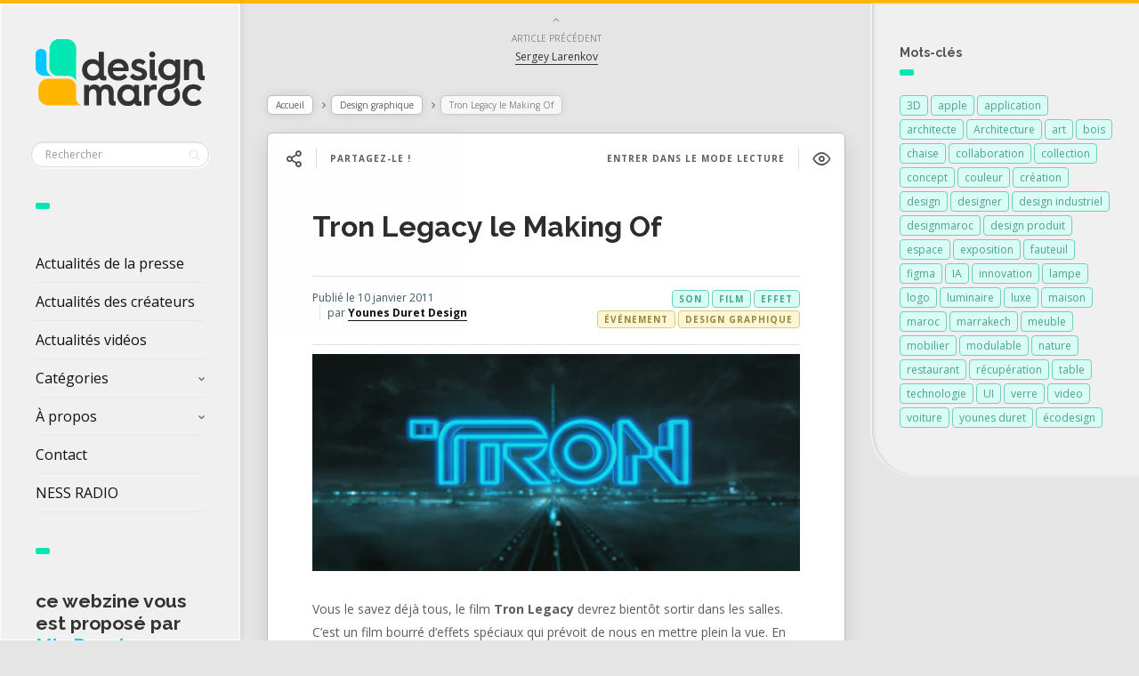

--- FILE ---
content_type: text/html; charset=UTF-8
request_url: https://www.designmaroc.com/blog/2011/01/10/tron-legacy-le-making-of/
body_size: 13778
content:

<!DOCTYPE html>
<!--[if IE 7]>
<html class="ie ie7" lang="fr-FR" id="html">
<![endif]-->
<!--[if IE 8]>
<html class="ie ie8" lang="fr-FR" id="html">
<![endif]-->
<!--[if !(IE 7) | !(IE 8) ]><!-->
<html lang="fr-FR" id="html">
<!--<![endif]-->
<head>
  <meta charset="UTF-8">
  <meta name="viewport" content="width=device-width,initial-scale=1">
  <meta http-equiv="X-UA-Compatible" content="IE=edge">
  <link rel="profile" href="https://gmpg.org/xfn/11">
  <link rel="pingback" href="">
    <meta name='robots' content='index, follow, max-image-preview:large, max-snippet:-1, max-video-preview:-1' />

	<!-- This site is optimized with the Yoast SEO plugin v26.8 - https://yoast.com/product/yoast-seo-wordpress/ -->
	<title>Tron Legacy le Making Of - DESIGN MAROC</title>
	<link rel="canonical" href="https://www.designmaroc.com/blog/2011/01/10/tron-legacy-le-making-of/" />
	<meta property="og:locale" content="fr_FR" />
	<meta property="og:type" content="article" />
	<meta property="og:title" content="Tron Legacy le Making Of - DESIGN MAROC" />
	<meta property="og:description" content="Vous le savez déjà tous, le film Tron Legacy devrez bientôt sortir dans les salles. C&rsquo;est un film bourré d&rsquo;effets spéciaux qui prévoit de nous en mettre plein la vue. En attendant sa sortie je vous propose de découvrir son making of dans la suite. http://www.youtube.com/watch?v=uhyScbAZrFs" />
	<meta property="og:url" content="https://www.designmaroc.com/blog/2011/01/10/tron-legacy-le-making-of/" />
	<meta property="og:site_name" content="DESIGN MAROC" />
	<meta property="article:publisher" content="https://www.facebook.com/designmarocofficiel/" />
	<meta property="article:author" content="https://www.facebook.com/younesduretdesign/" />
	<meta property="article:published_time" content="2011-01-10T19:23:21+00:00" />
	<meta property="og:image" content="https://www.designmaroc.com/wp-content/uploads/2011/01/tron_legacy.jpg" />
	<meta property="og:image:width" content="590" />
	<meta property="og:image:height" content="263" />
	<meta property="og:image:type" content="image/jpeg" />
	<meta name="author" content="Younes Duret Design" />
	<meta name="twitter:card" content="summary_large_image" />
	<meta name="twitter:creator" content="@https://twitter.com/YounesDesign" />
	<meta name="twitter:label1" content="Écrit par" />
	<meta name="twitter:data1" content="Younes Duret Design" />
	<script type="application/ld+json" class="yoast-schema-graph">{"@context":"https://schema.org","@graph":[{"@type":"Article","@id":"https://www.designmaroc.com/blog/2011/01/10/tron-legacy-le-making-of/#article","isPartOf":{"@id":"https://www.designmaroc.com/blog/2011/01/10/tron-legacy-le-making-of/"},"author":{"name":"Younes Duret Design","@id":"https://www.designmaroc.com/#/schema/person/f38b835ad61546bcf01439613b3d431b"},"headline":"Tron Legacy le Making Of","datePublished":"2011-01-10T19:23:21+00:00","mainEntityOfPage":{"@id":"https://www.designmaroc.com/blog/2011/01/10/tron-legacy-le-making-of/"},"wordCount":64,"commentCount":0,"image":{"@id":"https://www.designmaroc.com/blog/2011/01/10/tron-legacy-le-making-of/#primaryimage"},"thumbnailUrl":"https://www.designmaroc.com/wp-content/uploads/2011/01/tron_legacy.jpg","keywords":["effet","film","son"],"articleSection":["Design graphique","Événement"],"inLanguage":"fr-FR","potentialAction":[{"@type":"CommentAction","name":"Comment","target":["https://www.designmaroc.com/blog/2011/01/10/tron-legacy-le-making-of/#respond"]}]},{"@type":"WebPage","@id":"https://www.designmaroc.com/blog/2011/01/10/tron-legacy-le-making-of/","url":"https://www.designmaroc.com/blog/2011/01/10/tron-legacy-le-making-of/","name":"Tron Legacy le Making Of - DESIGN MAROC","isPartOf":{"@id":"https://www.designmaroc.com/#website"},"primaryImageOfPage":{"@id":"https://www.designmaroc.com/blog/2011/01/10/tron-legacy-le-making-of/#primaryimage"},"image":{"@id":"https://www.designmaroc.com/blog/2011/01/10/tron-legacy-le-making-of/#primaryimage"},"thumbnailUrl":"https://www.designmaroc.com/wp-content/uploads/2011/01/tron_legacy.jpg","datePublished":"2011-01-10T19:23:21+00:00","author":{"@id":"https://www.designmaroc.com/#/schema/person/f38b835ad61546bcf01439613b3d431b"},"breadcrumb":{"@id":"https://www.designmaroc.com/blog/2011/01/10/tron-legacy-le-making-of/#breadcrumb"},"inLanguage":"fr-FR","potentialAction":[{"@type":"ReadAction","target":["https://www.designmaroc.com/blog/2011/01/10/tron-legacy-le-making-of/"]}]},{"@type":"ImageObject","inLanguage":"fr-FR","@id":"https://www.designmaroc.com/blog/2011/01/10/tron-legacy-le-making-of/#primaryimage","url":"https://www.designmaroc.com/wp-content/uploads/2011/01/tron_legacy.jpg","contentUrl":"https://www.designmaroc.com/wp-content/uploads/2011/01/tron_legacy.jpg","width":"590","height":"263"},{"@type":"BreadcrumbList","@id":"https://www.designmaroc.com/blog/2011/01/10/tron-legacy-le-making-of/#breadcrumb","itemListElement":[{"@type":"ListItem","position":1,"name":"Accueil","item":"https://www.designmaroc.com/"},{"@type":"ListItem","position":2,"name":"Tron Legacy le Making Of"}]},{"@type":"WebSite","@id":"https://www.designmaroc.com/#website","url":"https://www.designmaroc.com/","name":"DESIGN MAROC","description":"Le rendez-vous des passionnés du design, de l&#039;architecture et de l’innovation  | proposé par Mia Duret","alternateName":"Design Maroc","potentialAction":[{"@type":"SearchAction","target":{"@type":"EntryPoint","urlTemplate":"https://www.designmaroc.com/?s={search_term_string}"},"query-input":{"@type":"PropertyValueSpecification","valueRequired":true,"valueName":"search_term_string"}}],"inLanguage":"fr-FR"},{"@type":"Person","@id":"https://www.designmaroc.com/#/schema/person/f38b835ad61546bcf01439613b3d431b","name":"Younes Duret Design","image":{"@type":"ImageObject","inLanguage":"fr-FR","@id":"https://www.designmaroc.com/#/schema/person/image/","url":"https://www.designmaroc.com/wp-content/uploads/2023/10/younesD-108x108.jpeg","contentUrl":"https://www.designmaroc.com/wp-content/uploads/2023/10/younesD-108x108.jpeg","caption":"Younes Duret Design"},"description":"Designer industriel diplômé avec les félicitations du jury de la prestigieuse ENSCI-Les Ateliers* de Paris, Younes Duret est un designer marocain maîtrisant les aspects du design dans sa globalité et les contraintes industrielles liées à la production en série. Portant depuis toujours un double regard sur son époque à la lumière des valeurs qu’il s’est forgé en confrontant celles de ses deux pays d’origine avec la réalité du monde et son expérience de la vie, il envisage le design comme une recherche fondée sur l’apprentissage par l’autre et l’ailleurs. A travers cette démarche, il cherche aussi à définir une nouvelle esthétique du monde arabe. www.YounesDesign.com","sameAs":["http://www.YounesDesign.com","https://www.facebook.com/younesduretdesign/","http//www.instagram.com/younesdesign/","https://x.com/https://twitter.com/YounesDesign"],"url":"https://www.designmaroc.com/blog/author/younes-duret/"}]}</script>
	<!-- / Yoast SEO plugin. -->


<link rel='dns-prefetch' href='//fonts.googleapis.com' />
<link rel="alternate" type="application/rss+xml" title="DESIGN MAROC &raquo; Flux" href="https://www.designmaroc.com/feed/" />
<link rel="alternate" type="application/rss+xml" title="DESIGN MAROC &raquo; Flux des commentaires" href="https://www.designmaroc.com/comments/feed/" />
<link rel="alternate" type="application/rss+xml" title="DESIGN MAROC &raquo; Tron Legacy le Making Of Flux des commentaires" href="https://www.designmaroc.com/blog/2011/01/10/tron-legacy-le-making-of/feed/" />
<link rel="alternate" title="oEmbed (JSON)" type="application/json+oembed" href="https://www.designmaroc.com/wp-json/oembed/1.0/embed?url=https%3A%2F%2Fwww.designmaroc.com%2Fblog%2F2011%2F01%2F10%2Ftron-legacy-le-making-of%2F" />
<link rel="alternate" title="oEmbed (XML)" type="text/xml+oembed" href="https://www.designmaroc.com/wp-json/oembed/1.0/embed?url=https%3A%2F%2Fwww.designmaroc.com%2Fblog%2F2011%2F01%2F10%2Ftron-legacy-le-making-of%2F&#038;format=xml" />
<style id='wp-img-auto-sizes-contain-inline-css' type='text/css'>
img:is([sizes=auto i],[sizes^="auto," i]){contain-intrinsic-size:3000px 1500px}
/*# sourceURL=wp-img-auto-sizes-contain-inline-css */
</style>
<style id='wp-block-library-inline-css' type='text/css'>
:root{--wp-block-synced-color:#7a00df;--wp-block-synced-color--rgb:122,0,223;--wp-bound-block-color:var(--wp-block-synced-color);--wp-editor-canvas-background:#ddd;--wp-admin-theme-color:#007cba;--wp-admin-theme-color--rgb:0,124,186;--wp-admin-theme-color-darker-10:#006ba1;--wp-admin-theme-color-darker-10--rgb:0,107,160.5;--wp-admin-theme-color-darker-20:#005a87;--wp-admin-theme-color-darker-20--rgb:0,90,135;--wp-admin-border-width-focus:2px}@media (min-resolution:192dpi){:root{--wp-admin-border-width-focus:1.5px}}.wp-element-button{cursor:pointer}:root .has-very-light-gray-background-color{background-color:#eee}:root .has-very-dark-gray-background-color{background-color:#313131}:root .has-very-light-gray-color{color:#eee}:root .has-very-dark-gray-color{color:#313131}:root .has-vivid-green-cyan-to-vivid-cyan-blue-gradient-background{background:linear-gradient(135deg,#00d084,#0693e3)}:root .has-purple-crush-gradient-background{background:linear-gradient(135deg,#34e2e4,#4721fb 50%,#ab1dfe)}:root .has-hazy-dawn-gradient-background{background:linear-gradient(135deg,#faaca8,#dad0ec)}:root .has-subdued-olive-gradient-background{background:linear-gradient(135deg,#fafae1,#67a671)}:root .has-atomic-cream-gradient-background{background:linear-gradient(135deg,#fdd79a,#004a59)}:root .has-nightshade-gradient-background{background:linear-gradient(135deg,#330968,#31cdcf)}:root .has-midnight-gradient-background{background:linear-gradient(135deg,#020381,#2874fc)}:root{--wp--preset--font-size--normal:16px;--wp--preset--font-size--huge:42px}.has-regular-font-size{font-size:1em}.has-larger-font-size{font-size:2.625em}.has-normal-font-size{font-size:var(--wp--preset--font-size--normal)}.has-huge-font-size{font-size:var(--wp--preset--font-size--huge)}.has-text-align-center{text-align:center}.has-text-align-left{text-align:left}.has-text-align-right{text-align:right}.has-fit-text{white-space:nowrap!important}#end-resizable-editor-section{display:none}.aligncenter{clear:both}.items-justified-left{justify-content:flex-start}.items-justified-center{justify-content:center}.items-justified-right{justify-content:flex-end}.items-justified-space-between{justify-content:space-between}.screen-reader-text{border:0;clip-path:inset(50%);height:1px;margin:-1px;overflow:hidden;padding:0;position:absolute;width:1px;word-wrap:normal!important}.screen-reader-text:focus{background-color:#ddd;clip-path:none;color:#444;display:block;font-size:1em;height:auto;left:5px;line-height:normal;padding:15px 23px 14px;text-decoration:none;top:5px;width:auto;z-index:100000}html :where(.has-border-color){border-style:solid}html :where([style*=border-top-color]){border-top-style:solid}html :where([style*=border-right-color]){border-right-style:solid}html :where([style*=border-bottom-color]){border-bottom-style:solid}html :where([style*=border-left-color]){border-left-style:solid}html :where([style*=border-width]){border-style:solid}html :where([style*=border-top-width]){border-top-style:solid}html :where([style*=border-right-width]){border-right-style:solid}html :where([style*=border-bottom-width]){border-bottom-style:solid}html :where([style*=border-left-width]){border-left-style:solid}html :where(img[class*=wp-image-]){height:auto;max-width:100%}:where(figure){margin:0 0 1em}html :where(.is-position-sticky){--wp-admin--admin-bar--position-offset:var(--wp-admin--admin-bar--height,0px)}@media screen and (max-width:600px){html :where(.is-position-sticky){--wp-admin--admin-bar--position-offset:0px}}

/*# sourceURL=wp-block-library-inline-css */
</style><style id='wp-block-heading-inline-css' type='text/css'>
h1:where(.wp-block-heading).has-background,h2:where(.wp-block-heading).has-background,h3:where(.wp-block-heading).has-background,h4:where(.wp-block-heading).has-background,h5:where(.wp-block-heading).has-background,h6:where(.wp-block-heading).has-background{padding:1.25em 2.375em}h1.has-text-align-left[style*=writing-mode]:where([style*=vertical-lr]),h1.has-text-align-right[style*=writing-mode]:where([style*=vertical-rl]),h2.has-text-align-left[style*=writing-mode]:where([style*=vertical-lr]),h2.has-text-align-right[style*=writing-mode]:where([style*=vertical-rl]),h3.has-text-align-left[style*=writing-mode]:where([style*=vertical-lr]),h3.has-text-align-right[style*=writing-mode]:where([style*=vertical-rl]),h4.has-text-align-left[style*=writing-mode]:where([style*=vertical-lr]),h4.has-text-align-right[style*=writing-mode]:where([style*=vertical-rl]),h5.has-text-align-left[style*=writing-mode]:where([style*=vertical-lr]),h5.has-text-align-right[style*=writing-mode]:where([style*=vertical-rl]),h6.has-text-align-left[style*=writing-mode]:where([style*=vertical-lr]),h6.has-text-align-right[style*=writing-mode]:where([style*=vertical-rl]){rotate:180deg}
/*# sourceURL=https://www.designmaroc.com/wp-includes/blocks/heading/style.min.css */
</style>
<style id='global-styles-inline-css' type='text/css'>
:root{--wp--preset--aspect-ratio--square: 1;--wp--preset--aspect-ratio--4-3: 4/3;--wp--preset--aspect-ratio--3-4: 3/4;--wp--preset--aspect-ratio--3-2: 3/2;--wp--preset--aspect-ratio--2-3: 2/3;--wp--preset--aspect-ratio--16-9: 16/9;--wp--preset--aspect-ratio--9-16: 9/16;--wp--preset--color--black: #000000;--wp--preset--color--cyan-bluish-gray: #abb8c3;--wp--preset--color--white: #ffffff;--wp--preset--color--pale-pink: #f78da7;--wp--preset--color--vivid-red: #cf2e2e;--wp--preset--color--luminous-vivid-orange: #ff6900;--wp--preset--color--luminous-vivid-amber: #fcb900;--wp--preset--color--light-green-cyan: #7bdcb5;--wp--preset--color--vivid-green-cyan: #00d084;--wp--preset--color--pale-cyan-blue: #8ed1fc;--wp--preset--color--vivid-cyan-blue: #0693e3;--wp--preset--color--vivid-purple: #9b51e0;--wp--preset--gradient--vivid-cyan-blue-to-vivid-purple: linear-gradient(135deg,rgb(6,147,227) 0%,rgb(155,81,224) 100%);--wp--preset--gradient--light-green-cyan-to-vivid-green-cyan: linear-gradient(135deg,rgb(122,220,180) 0%,rgb(0,208,130) 100%);--wp--preset--gradient--luminous-vivid-amber-to-luminous-vivid-orange: linear-gradient(135deg,rgb(252,185,0) 0%,rgb(255,105,0) 100%);--wp--preset--gradient--luminous-vivid-orange-to-vivid-red: linear-gradient(135deg,rgb(255,105,0) 0%,rgb(207,46,46) 100%);--wp--preset--gradient--very-light-gray-to-cyan-bluish-gray: linear-gradient(135deg,rgb(238,238,238) 0%,rgb(169,184,195) 100%);--wp--preset--gradient--cool-to-warm-spectrum: linear-gradient(135deg,rgb(74,234,220) 0%,rgb(151,120,209) 20%,rgb(207,42,186) 40%,rgb(238,44,130) 60%,rgb(251,105,98) 80%,rgb(254,248,76) 100%);--wp--preset--gradient--blush-light-purple: linear-gradient(135deg,rgb(255,206,236) 0%,rgb(152,150,240) 100%);--wp--preset--gradient--blush-bordeaux: linear-gradient(135deg,rgb(254,205,165) 0%,rgb(254,45,45) 50%,rgb(107,0,62) 100%);--wp--preset--gradient--luminous-dusk: linear-gradient(135deg,rgb(255,203,112) 0%,rgb(199,81,192) 50%,rgb(65,88,208) 100%);--wp--preset--gradient--pale-ocean: linear-gradient(135deg,rgb(255,245,203) 0%,rgb(182,227,212) 50%,rgb(51,167,181) 100%);--wp--preset--gradient--electric-grass: linear-gradient(135deg,rgb(202,248,128) 0%,rgb(113,206,126) 100%);--wp--preset--gradient--midnight: linear-gradient(135deg,rgb(2,3,129) 0%,rgb(40,116,252) 100%);--wp--preset--font-size--small: 13px;--wp--preset--font-size--medium: 20px;--wp--preset--font-size--large: 36px;--wp--preset--font-size--x-large: 42px;--wp--preset--spacing--20: 0.44rem;--wp--preset--spacing--30: 0.67rem;--wp--preset--spacing--40: 1rem;--wp--preset--spacing--50: 1.5rem;--wp--preset--spacing--60: 2.25rem;--wp--preset--spacing--70: 3.38rem;--wp--preset--spacing--80: 5.06rem;--wp--preset--shadow--natural: 6px 6px 9px rgba(0, 0, 0, 0.2);--wp--preset--shadow--deep: 12px 12px 50px rgba(0, 0, 0, 0.4);--wp--preset--shadow--sharp: 6px 6px 0px rgba(0, 0, 0, 0.2);--wp--preset--shadow--outlined: 6px 6px 0px -3px rgb(255, 255, 255), 6px 6px rgb(0, 0, 0);--wp--preset--shadow--crisp: 6px 6px 0px rgb(0, 0, 0);}:where(.is-layout-flex){gap: 0.5em;}:where(.is-layout-grid){gap: 0.5em;}body .is-layout-flex{display: flex;}.is-layout-flex{flex-wrap: wrap;align-items: center;}.is-layout-flex > :is(*, div){margin: 0;}body .is-layout-grid{display: grid;}.is-layout-grid > :is(*, div){margin: 0;}:where(.wp-block-columns.is-layout-flex){gap: 2em;}:where(.wp-block-columns.is-layout-grid){gap: 2em;}:where(.wp-block-post-template.is-layout-flex){gap: 1.25em;}:where(.wp-block-post-template.is-layout-grid){gap: 1.25em;}.has-black-color{color: var(--wp--preset--color--black) !important;}.has-cyan-bluish-gray-color{color: var(--wp--preset--color--cyan-bluish-gray) !important;}.has-white-color{color: var(--wp--preset--color--white) !important;}.has-pale-pink-color{color: var(--wp--preset--color--pale-pink) !important;}.has-vivid-red-color{color: var(--wp--preset--color--vivid-red) !important;}.has-luminous-vivid-orange-color{color: var(--wp--preset--color--luminous-vivid-orange) !important;}.has-luminous-vivid-amber-color{color: var(--wp--preset--color--luminous-vivid-amber) !important;}.has-light-green-cyan-color{color: var(--wp--preset--color--light-green-cyan) !important;}.has-vivid-green-cyan-color{color: var(--wp--preset--color--vivid-green-cyan) !important;}.has-pale-cyan-blue-color{color: var(--wp--preset--color--pale-cyan-blue) !important;}.has-vivid-cyan-blue-color{color: var(--wp--preset--color--vivid-cyan-blue) !important;}.has-vivid-purple-color{color: var(--wp--preset--color--vivid-purple) !important;}.has-black-background-color{background-color: var(--wp--preset--color--black) !important;}.has-cyan-bluish-gray-background-color{background-color: var(--wp--preset--color--cyan-bluish-gray) !important;}.has-white-background-color{background-color: var(--wp--preset--color--white) !important;}.has-pale-pink-background-color{background-color: var(--wp--preset--color--pale-pink) !important;}.has-vivid-red-background-color{background-color: var(--wp--preset--color--vivid-red) !important;}.has-luminous-vivid-orange-background-color{background-color: var(--wp--preset--color--luminous-vivid-orange) !important;}.has-luminous-vivid-amber-background-color{background-color: var(--wp--preset--color--luminous-vivid-amber) !important;}.has-light-green-cyan-background-color{background-color: var(--wp--preset--color--light-green-cyan) !important;}.has-vivid-green-cyan-background-color{background-color: var(--wp--preset--color--vivid-green-cyan) !important;}.has-pale-cyan-blue-background-color{background-color: var(--wp--preset--color--pale-cyan-blue) !important;}.has-vivid-cyan-blue-background-color{background-color: var(--wp--preset--color--vivid-cyan-blue) !important;}.has-vivid-purple-background-color{background-color: var(--wp--preset--color--vivid-purple) !important;}.has-black-border-color{border-color: var(--wp--preset--color--black) !important;}.has-cyan-bluish-gray-border-color{border-color: var(--wp--preset--color--cyan-bluish-gray) !important;}.has-white-border-color{border-color: var(--wp--preset--color--white) !important;}.has-pale-pink-border-color{border-color: var(--wp--preset--color--pale-pink) !important;}.has-vivid-red-border-color{border-color: var(--wp--preset--color--vivid-red) !important;}.has-luminous-vivid-orange-border-color{border-color: var(--wp--preset--color--luminous-vivid-orange) !important;}.has-luminous-vivid-amber-border-color{border-color: var(--wp--preset--color--luminous-vivid-amber) !important;}.has-light-green-cyan-border-color{border-color: var(--wp--preset--color--light-green-cyan) !important;}.has-vivid-green-cyan-border-color{border-color: var(--wp--preset--color--vivid-green-cyan) !important;}.has-pale-cyan-blue-border-color{border-color: var(--wp--preset--color--pale-cyan-blue) !important;}.has-vivid-cyan-blue-border-color{border-color: var(--wp--preset--color--vivid-cyan-blue) !important;}.has-vivid-purple-border-color{border-color: var(--wp--preset--color--vivid-purple) !important;}.has-vivid-cyan-blue-to-vivid-purple-gradient-background{background: var(--wp--preset--gradient--vivid-cyan-blue-to-vivid-purple) !important;}.has-light-green-cyan-to-vivid-green-cyan-gradient-background{background: var(--wp--preset--gradient--light-green-cyan-to-vivid-green-cyan) !important;}.has-luminous-vivid-amber-to-luminous-vivid-orange-gradient-background{background: var(--wp--preset--gradient--luminous-vivid-amber-to-luminous-vivid-orange) !important;}.has-luminous-vivid-orange-to-vivid-red-gradient-background{background: var(--wp--preset--gradient--luminous-vivid-orange-to-vivid-red) !important;}.has-very-light-gray-to-cyan-bluish-gray-gradient-background{background: var(--wp--preset--gradient--very-light-gray-to-cyan-bluish-gray) !important;}.has-cool-to-warm-spectrum-gradient-background{background: var(--wp--preset--gradient--cool-to-warm-spectrum) !important;}.has-blush-light-purple-gradient-background{background: var(--wp--preset--gradient--blush-light-purple) !important;}.has-blush-bordeaux-gradient-background{background: var(--wp--preset--gradient--blush-bordeaux) !important;}.has-luminous-dusk-gradient-background{background: var(--wp--preset--gradient--luminous-dusk) !important;}.has-pale-ocean-gradient-background{background: var(--wp--preset--gradient--pale-ocean) !important;}.has-electric-grass-gradient-background{background: var(--wp--preset--gradient--electric-grass) !important;}.has-midnight-gradient-background{background: var(--wp--preset--gradient--midnight) !important;}.has-small-font-size{font-size: var(--wp--preset--font-size--small) !important;}.has-medium-font-size{font-size: var(--wp--preset--font-size--medium) !important;}.has-large-font-size{font-size: var(--wp--preset--font-size--large) !important;}.has-x-large-font-size{font-size: var(--wp--preset--font-size--x-large) !important;}
/*# sourceURL=global-styles-inline-css */
</style>

<style id='classic-theme-styles-inline-css' type='text/css'>
/*! This file is auto-generated */
.wp-block-button__link{color:#fff;background-color:#32373c;border-radius:9999px;box-shadow:none;text-decoration:none;padding:calc(.667em + 2px) calc(1.333em + 2px);font-size:1.125em}.wp-block-file__button{background:#32373c;color:#fff;text-decoration:none}
/*# sourceURL=/wp-includes/css/classic-themes.min.css */
</style>
<link rel='stylesheet' id='wp_automatic_gallery_style-css' href='https://www.designmaroc.com/wp-content/plugins/wp-automatic/css/wp-automatic.css' type='text/css' media='all' />
<link rel='stylesheet' id='pluto-google-font-css' href='https://fonts.googleapis.com/css2?family=Open+Sans:ital,wght@0,300..800;1,300..800&#038;family=Raleway:ital,wght@0,100..900;1,100..900&#038;display=swap' type='text/css' media='all' />
<link rel='stylesheet' id='pluto-magnific-popup-css' href='https://www.designmaroc.com/wp-content/themes/pluto-by-osetin/assets/css/magnific-popup.css' type='text/css' media='all' />
<link rel='stylesheet' id='pluto-editor-style-css' href='https://www.designmaroc.com/wp-content/themes/pluto-by-osetin/editor-style.css' type='text/css' media='all' />
<link rel='stylesheet' id='js_composer_front-css' href='https://www.designmaroc.com/wp-content/plugins/js_composer/assets/css/js_composer.min.css' type='text/css' media='all' />
<link rel='stylesheet' id='pluto-main-less-grey_clouds-css' href='https://www.designmaroc.com/wp-content/uploads/wp-less-cache/pluto-main-less-grey_clouds.css?ver=1740484516' type='text/css' media='all' />
<link rel='stylesheet' id='pluto-style-css' href='https://www.designmaroc.com/wp-content/themes/pluto-by-osetin/style.css' type='text/css' media='all' />
<link rel='stylesheet' id='arve-css' href='https://www.designmaroc.com/wp-content/plugins/advanced-responsive-video-embedder/build/main.css' type='text/css' media='all' />
<link rel='stylesheet' id='wp-pagenavi-css' href='https://www.designmaroc.com/wp-content/plugins/wp-pagenavi/pagenavi-css.css' type='text/css' media='all' />
<script defer type="text/javascript" src="https://www.designmaroc.com/wp-content/cache/wpo-minify/1768919849/assets/wpo-minify-header-354818c2.min.js" id="wpo_min-header-0-js"></script>
<script></script><link rel="https://api.w.org/" href="https://www.designmaroc.com/wp-json/" /><link rel="alternate" title="JSON" type="application/json" href="https://www.designmaroc.com/wp-json/wp/v2/posts/12188" /><link rel="EditURI" type="application/rsd+xml" title="RSD" href="https://www.designmaroc.com/xmlrpc.php?rsd" />
<script type="text/javascript">
(function(url){
	if(/(?:Chrome\/26\.0\.1410\.63 Safari\/537\.31|WordfenceTestMonBot)/.test(navigator.userAgent)){ return; }
	var addEvent = function(evt, handler) {
		if (window.addEventListener) {
			document.addEventListener(evt, handler, false);
		} else if (window.attachEvent) {
			document.attachEvent('on' + evt, handler);
		}
	};
	var removeEvent = function(evt, handler) {
		if (window.removeEventListener) {
			document.removeEventListener(evt, handler, false);
		} else if (window.detachEvent) {
			document.detachEvent('on' + evt, handler);
		}
	};
	var evts = 'contextmenu dblclick drag dragend dragenter dragleave dragover dragstart drop keydown keypress keyup mousedown mousemove mouseout mouseover mouseup mousewheel scroll'.split(' ');
	var logHuman = function() {
		if (window.wfLogHumanRan) { return; }
		window.wfLogHumanRan = true;
		var wfscr = document.createElement('script');
		wfscr.type = 'text/javascript';
		wfscr.async = true;
		wfscr.src = url + '&r=' + Math.random();
		(document.getElementsByTagName('head')[0]||document.getElementsByTagName('body')[0]).appendChild(wfscr);
		for (var i = 0; i < evts.length; i++) {
			removeEvent(evts[i], logHuman);
		}
	};
	for (var i = 0; i < evts.length; i++) {
		addEvent(evts[i], logHuman);
	}
})('//www.designmaroc.com/?wordfence_lh=1&hid=64EE8392E66891F2B72B9793882B3349');
</script><meta property="og:url"           content="https://www.designmaroc.com/blog/2011/01/10/tron-legacy-le-making-of/" /><meta property="og:type"          content="website" /><meta property="og:title"         content="Tron Legacy le Making Of" /><meta property="og:description"   content="Le rendez-vous des passionnés du design, de l&#039;architecture et de l’innovation  | proposé par Mia Duret" /><meta property="og:image"         content="https://www.designmaroc.com/wp-content/uploads/2011/01/tron_legacy.jpg" /><script type="text/javascript">var ajaxurl = "https://www.designmaroc.com/wp-admin/admin-ajax.php"</script><meta name="generator" content="Powered by WPBakery Page Builder - drag and drop page builder for WordPress."/>
<link rel="icon" href="https://www.designmaroc.com/wp-content/uploads/2025/02/cropped-logo_ICON_2025_DesignMaroc-32x32.png" sizes="32x32" />
<link rel="icon" href="https://www.designmaroc.com/wp-content/uploads/2025/02/cropped-logo_ICON_2025_DesignMaroc-192x192.png" sizes="192x192" />
<link rel="apple-touch-icon" href="https://www.designmaroc.com/wp-content/uploads/2025/02/cropped-logo_ICON_2025_DesignMaroc-180x180.png" />
<meta name="msapplication-TileImage" content="https://www.designmaroc.com/wp-content/uploads/2025/02/cropped-logo_ICON_2025_DesignMaroc-270x270.png" />
		<style type="text/css" id="wp-custom-css">
			/*
.meta-view-count  {
	display: none !important;
}

.meta-like {
	display: none !important;
}
*/

.search-results-header, .archive-header {
  background-image:url("https://www.designmaroc.com/wp-content/uploads/2016/12/single-big_5.jpg");
}

.wp-block-heading a{
	text-decoration: none;
}

.wp-block-heading {
	color: #333333;
}		</style>
		<noscript><style> .wpb_animate_when_almost_visible { opacity: 1; }</style></noscript>  <!--[if lt IE 9]>
  <script src="https://www.designmaroc.com/wp-content/themes/pluto-by-osetin/js/html5shiv.min.js"></script>
  <script type="text/javascript" src="https://www.designmaroc.com/wp-content/themes/pluto-by-osetin/js/respond.min.js"></script>
  <![endif]-->
</head>

<body data-rsssl=1 class="wp-singular post-template-default single single-post postid-12188 single-format-standard wp-theme-pluto-by-osetin menu-position-left sidebar-position-right not-wrapped-widgets no-ads-on-smartphones no-ads-on-tablets with-infinite-button page-fixed-width wpb-js-composer js-comp-ver-8.7.2 vc_responsive">
        <script>
  (function(i,s,o,g,r,a,m){i['GoogleAnalyticsObject']=r;i[r]=i[r]||function(){
  (i[r].q=i[r].q||[]).push(arguments)},i[r].l=1*new Date();a=s.createElement(o),
  m=s.getElementsByTagName(o)[0];a.async=1;a.src=g;m.parentNode.insertBefore(a,m)
  })(window,document,'script','//www.google-analytics.com/analytics.js','ga');

  ga('create', 'UA-48531888-2', 'auto');
  ga('send', 'pageview');

</script>    <div class="all-wrapper with-loading">
    <div class="menu-block ">
    
      <div class="menu-left-i">
      <div class="logo">
        <a href="https://www.designmaroc.com/">
                      <img src="https://www.designmaroc.com/wp-content/uploads/2025/02/Logo_2025_couleur_DesignMaroc.png" alt="Logo">
                            </a>
      </div>
      <form method="get" class="search-form" action="https://www.designmaroc.com/" autocomplete="off">
  <div class="search-field-w">
    <input type="search" autocomplete="off" class="search-field" placeholder="Rechercher" value="" name="s" title="Recherche pour :" />
    <input type="submit" class="search-submit" value="Rechercher" />
  </div>
</form>
      <div class="divider"></div>
      <div class="menu-activated-on-click">
        <div class="os_menu"><ul id="menu-design-maroc-01" class="menu"><li id="menu-item-28264" class="menu-item menu-item-type-post_type menu-item-object-page menu-item-home menu-item-28264"><a href="https://www.designmaroc.com/">Actualités de la presse</a></li>
<li id="menu-item-28262" class="menu-item menu-item-type-post_type menu-item-object-page menu-item-28262"><a href="https://www.designmaroc.com/createurs/">Actualités des créateurs</a></li>
<li id="menu-item-36499" class="menu-item menu-item-type-post_type menu-item-object-page menu-item-36499"><a href="https://www.designmaroc.com/videos/">Actualités vidéos</a></li>
<li id="menu-item-18124" class="menu-item menu-item-type-custom menu-item-object-custom menu-item-has-children menu-item-18124"><a href="#">Catégories</a>
<ul class="sub-menu">
	<li id="menu-item-18125" class="menu-item menu-item-type-taxonomy menu-item-object-category menu-item-18125"><a href="https://www.designmaroc.com/blog/category/design_produit/">Design produit</a></li>
	<li id="menu-item-18126" class="menu-item menu-item-type-taxonomy menu-item-object-category menu-item-18126"><a href="https://www.designmaroc.com/blog/category/design_espace/">Design d&rsquo;espace</a></li>
	<li id="menu-item-18132" class="menu-item menu-item-type-taxonomy menu-item-object-category menu-item-18132"><a href="https://www.designmaroc.com/blog/category/design-transport/">Design transport</a></li>
	<li id="menu-item-18128" class="menu-item menu-item-type-taxonomy menu-item-object-category current-post-ancestor current-menu-parent current-post-parent menu-item-18128"><a href="https://www.designmaroc.com/blog/category/design-graphique/">Design graphique</a></li>
	<li id="menu-item-18130" class="menu-item menu-item-type-taxonomy menu-item-object-category menu-item-18130"><a href="https://www.designmaroc.com/blog/category/design-numerique/">Design numérique</a></li>
	<li id="menu-item-18129" class="menu-item menu-item-type-taxonomy menu-item-object-category menu-item-18129"><a href="https://www.designmaroc.com/blog/category/architecture/">Architecture</a></li>
	<li id="menu-item-18131" class="menu-item menu-item-type-taxonomy menu-item-object-category menu-item-18131"><a href="https://www.designmaroc.com/blog/category/fashion/">Fashion</a></li>
	<li id="menu-item-18134" class="menu-item menu-item-type-taxonomy menu-item-object-category menu-item-18134"><a href="https://www.designmaroc.com/blog/category/artisanat/">Artisanat</a></li>
	<li id="menu-item-18133" class="menu-item menu-item-type-taxonomy menu-item-object-category menu-item-18133"><a href="https://www.designmaroc.com/blog/category/art-2/">Art</a></li>
	<li id="menu-item-18127" class="menu-item menu-item-type-taxonomy menu-item-object-category menu-item-18127"><a href="https://www.designmaroc.com/blog/category/insolites/">Insolites</a></li>
	<li id="menu-item-28263" class="menu-item menu-item-type-taxonomy menu-item-object-category menu-item-28263"><a href="https://www.designmaroc.com/blog/category/compte-instagram/">Comptes Instagram de créateurs</a></li>
	<li id="menu-item-36495" class="menu-item menu-item-type-taxonomy menu-item-object-category menu-item-36495"><a href="https://www.designmaroc.com/blog/category/comptes-youtube-de-createurs/">Comptes Youtube de créateurs</a></li>
</ul>
</li>
<li id="menu-item-18137" class="menu-item menu-item-type-custom menu-item-object-custom menu-item-has-children menu-item-18137"><a href="#">À propos</a>
<ul class="sub-menu">
	<li id="menu-item-10314" class="menu-item menu-item-type-post_type menu-item-object-page menu-item-10314"><a href="https://www.designmaroc.com/a-propos/">Déscription</a></li>
	<li id="menu-item-10317" class="menu-item menu-item-type-post_type menu-item-object-page menu-item-10317"><a href="https://www.designmaroc.com/lequipe/">L’équipe</a></li>
	<li id="menu-item-10326" class="menu-item menu-item-type-post_type menu-item-object-page menu-item-10326"><a href="https://www.designmaroc.com/faq/">FAQ</a></li>
	<li id="menu-item-18152" class="menu-item menu-item-type-post_type menu-item-object-page menu-item-18152"><a href="https://www.designmaroc.com/publicite/">Publicité</a></li>
</ul>
</li>
<li id="menu-item-10303" class="menu-item menu-item-type-post_type menu-item-object-page menu-item-10303"><a href="https://www.designmaroc.com/contact/">Contact</a></li>
<li id="menu-item-18160" class="menu-item menu-item-type-custom menu-item-object-custom menu-item-18160"><a target="_blank" href="http://nessradio.com">NESS RADIO</a></li>
</ul></div>      </div>


      


      <div class="divider"></div>
      

      

      


              <div class="under-menu-sidebar-wrapper">
            <aside id="block-2" class="widget-impair widget-dernier widget-premier widget-1 widget widget_block">
<h3 class="wp-block-heading">ce webzine vous est proposé par <a href="https://miaduret.com" data-type="link" data-id="https://miaduret.com" target="_blank" rel="noreferrer noopener"><mark style="background-color:rgba(0, 0, 0, 0);color:#00c9ff" class="has-inline-color">Mia Duret</mark></a></h3>
</aside>        </div>
      

      </div>

      </div>
  <div class="menu-toggler-w">
    <a href="#" class="menu-toggler">
      <i class="os-new-icon os-new-icon-menu"></i>
      <span class="menu-toggler-label">Menu</span>
    </a>
    <a href="https://www.designmaroc.com/" class="logo">
              <img src="https://www.designmaroc.com/wp-content/uploads/2025/02/Logo_2025_couleur_DesignMaroc.png" alt="Logo">
                </a>
    <div class="search-and-sidebar-togglers">
      <a href="#" class="search-trigger">
        <i class="os-new-icon os-new-icon-search"></i>
      </a>
      
      <a href="#" class="sidebar-toggler">
        <i class="os-new-icon os-new-icon-grid"></i>
      </a>
    </div>
  </div>
  <div class="mobile-menu-w">
    <div class="mobile-menu menu-activated-on-click"><ul id="menu-design-maroc-2" class="menu"><li class="menu-item menu-item-type-post_type menu-item-object-page menu-item-home menu-item-28264"><a href="https://www.designmaroc.com/">Actualités de la presse</a></li>
<li class="menu-item menu-item-type-post_type menu-item-object-page menu-item-28262"><a href="https://www.designmaroc.com/createurs/">Actualités des créateurs</a></li>
<li class="menu-item menu-item-type-post_type menu-item-object-page menu-item-36499"><a href="https://www.designmaroc.com/videos/">Actualités vidéos</a></li>
<li class="menu-item menu-item-type-custom menu-item-object-custom menu-item-has-children menu-item-18124"><a href="#">Catégories</a>
<ul class="sub-menu">
	<li class="menu-item menu-item-type-taxonomy menu-item-object-category menu-item-18125"><a href="https://www.designmaroc.com/blog/category/design_produit/">Design produit</a></li>
	<li class="menu-item menu-item-type-taxonomy menu-item-object-category menu-item-18126"><a href="https://www.designmaroc.com/blog/category/design_espace/">Design d&rsquo;espace</a></li>
	<li class="menu-item menu-item-type-taxonomy menu-item-object-category menu-item-18132"><a href="https://www.designmaroc.com/blog/category/design-transport/">Design transport</a></li>
	<li class="menu-item menu-item-type-taxonomy menu-item-object-category current-post-ancestor current-menu-parent current-post-parent menu-item-18128"><a href="https://www.designmaroc.com/blog/category/design-graphique/">Design graphique</a></li>
	<li class="menu-item menu-item-type-taxonomy menu-item-object-category menu-item-18130"><a href="https://www.designmaroc.com/blog/category/design-numerique/">Design numérique</a></li>
	<li class="menu-item menu-item-type-taxonomy menu-item-object-category menu-item-18129"><a href="https://www.designmaroc.com/blog/category/architecture/">Architecture</a></li>
	<li class="menu-item menu-item-type-taxonomy menu-item-object-category menu-item-18131"><a href="https://www.designmaroc.com/blog/category/fashion/">Fashion</a></li>
	<li class="menu-item menu-item-type-taxonomy menu-item-object-category menu-item-18134"><a href="https://www.designmaroc.com/blog/category/artisanat/">Artisanat</a></li>
	<li class="menu-item menu-item-type-taxonomy menu-item-object-category menu-item-18133"><a href="https://www.designmaroc.com/blog/category/art-2/">Art</a></li>
	<li class="menu-item menu-item-type-taxonomy menu-item-object-category menu-item-18127"><a href="https://www.designmaroc.com/blog/category/insolites/">Insolites</a></li>
	<li class="menu-item menu-item-type-taxonomy menu-item-object-category menu-item-28263"><a href="https://www.designmaroc.com/blog/category/compte-instagram/">Comptes Instagram de créateurs</a></li>
	<li class="menu-item menu-item-type-taxonomy menu-item-object-category menu-item-36495"><a href="https://www.designmaroc.com/blog/category/comptes-youtube-de-createurs/">Comptes Youtube de créateurs</a></li>
</ul>
</li>
<li class="menu-item menu-item-type-custom menu-item-object-custom menu-item-has-children menu-item-18137"><a href="#">À propos</a>
<ul class="sub-menu">
	<li class="menu-item menu-item-type-post_type menu-item-object-page menu-item-10314"><a href="https://www.designmaroc.com/a-propos/">Déscription</a></li>
	<li class="menu-item menu-item-type-post_type menu-item-object-page menu-item-10317"><a href="https://www.designmaroc.com/lequipe/">L’équipe</a></li>
	<li class="menu-item menu-item-type-post_type menu-item-object-page menu-item-10326"><a href="https://www.designmaroc.com/faq/">FAQ</a></li>
	<li class="menu-item menu-item-type-post_type menu-item-object-page menu-item-18152"><a href="https://www.designmaroc.com/publicite/">Publicité</a></li>
</ul>
</li>
<li class="menu-item menu-item-type-post_type menu-item-object-page menu-item-10303"><a href="https://www.designmaroc.com/contact/">Contact</a></li>
<li class="menu-item menu-item-type-custom menu-item-object-custom menu-item-18160"><a target="_blank" href="http://nessradio.com">NESS RADIO</a></li>
</ul></div>  </div>
      <div class="sidebar-main-toggler">
      <i class="os-new-icon os-new-icon-grid"></i>
    </div>
  <div class="main-content-w">
<div class="main-content-m">
    <div class="main-content-i">
        <div class="content side-padded-content reading-mode-content">
                                        <div class="post-navigation-unique">
            <div class="post-navigation-previous">
              <div class="arrow"><i class="fa os-icon-angle-up"></i></div>
              <div class="caption">Article précédent</div>
              <div class="navi-link"><a href="https://www.designmaroc.com/blog/2011/01/10/sergey-larenkov/" rel="prev">Sergey Larenkov</a></div>
            </div>
          </div>
                          <div class="sub-bar-w hidden-sm hidden-xs"><div class="sub-bar-i"><ul class="bar-breadcrumbs"><li><a href="https://www.designmaroc.com">Accueil</a></li><li><a href="https://www.designmaroc.com/blog/category/design-graphique/" title="Voir tous les articles dans Design graphique">Design graphique</a></li><li><span>Tron Legacy le Making Of</span></li></ul></div></div>        <article id="post-12188" class="pluto-page-box post-12188 post type-post status-publish format-standard has-post-thumbnail hentry category-design-graphique category-evenement tag-effet tag-film tag-son">
  <div class="post-body">
    <div class="single-post-top-features">
          <div class="single-post-top-share">
      <i class="os-new-icon os-new-icon-share-2 share-activator-icon share-activator"></i>
      <span class="share-activator-label share-activator caption">Partagez-le !</span>
      <div class="os_social-head-w"><div class="os_social"><a class="os_social_twitter_share" href="http://twitter.com/share?url=https://www.designmaroc.com/blog/2011/01/10/tron-legacy-le-making-of/&amp;text=Tron+Legacy+le+Making+Of" target="_blank"><img src="https://www.designmaroc.com/wp-content/themes/pluto-by-osetin/assets/images/socialicons/twitter.png" title="Twitter" class="os_social" alt="Tweet about this on Twitter"></a><a class="os_social_pinterest_share" data-pin-custom="true" target="_blank" href="//www.pinterest.com/pin/create/button/?url=https://www.designmaroc.com/blog/2011/01/10/tron-legacy-le-making-of/&amp;media=https://www.designmaroc.com/wp-content/uploads/2011/01/tron_legacy.jpg&amp;description=Tron+Legacy+le+Making+Of"><img src="https://www.designmaroc.com/wp-content/themes/pluto-by-osetin/assets/images/socialicons/pinterest.png" title="Pinterest" class="os_social" alt="Pin on Pinterest"></a><a class="os_social_linkedin_share" href="http://www.linkedin.com/shareArticle?mini=true&amp;url=https://www.designmaroc.com/blog/2011/01/10/tron-legacy-le-making-of/" target="_blank"><img src="https://www.designmaroc.com/wp-content/themes/pluto-by-osetin/assets/images/socialicons/linkedin.png" title="Linkedin" class="os_social" alt="Share on LinkedIn"></a><a class="os_social_email_share" href="mailto:?Subject=Tron+Legacy+le+Making+Of&amp;Body=%20https://www.designmaroc.com/blog/2011/01/10/tron-legacy-le-making-of/"><img src="https://www.designmaroc.com/wp-content/themes/pluto-by-osetin/assets/images/socialicons/email.png" title="Email" class="os_social" alt="Email this to someone"></a><a class="os_social_facebook_share" href="http://www.facebook.com/sharer.php?u=https://www.designmaroc.com/blog/2011/01/10/tron-legacy-le-making-of/" target="_blank"><img src="https://www.designmaroc.com/wp-content/themes/pluto-by-osetin/assets/images/socialicons/facebook.png" title="Facebook" class="os_social" alt="Share on Facebook"></a></div></div>
    </div>
                        <a href="#" class="single-post-top-qr">
          <i class="fa os-icon-qrcode"></i>
          <span class="caption">Lire sur mobile</span>
        </a>
        <a href="#" class="single-post-top-reading-mode hidden-xs" data-message-on="Entrer dans le mode lecture" data-message-off="Quitter le mode de lecture">
          <i class="os-new-icon os-new-icon-eye"></i>
          <span>Entrer dans le mode lecture</span>
        </a>
                  </div>
    <h1 class="post-title entry-title"><a href="https://www.designmaroc.com/blog/2011/01/10/tron-legacy-le-making-of/">Tron Legacy le Making Of</a></h1>
        <div class="post-meta-top entry-meta">
      <div class="row">


        
          <div class="col-md-6">
            <div class="post-date">Publié le <time class="entry-date updated" datetime="2011-01-10T20:23:21+00:00">10 janvier 2011</time></div>
            <div class="post-author">par <strong class="author vcard"><a href="https://www.designmaroc.com/blog/author/younes-duret/" class="url fn n" rel="author">Younes Duret Design</a></strong></div>
          </div>
          <div class="col-md-6">
            <ul class="post-tags"><li><a href="https://www.designmaroc.com/blog/tag/effet/" rel="tag">effet</a></li><li><a href="https://www.designmaroc.com/blog/tag/film/" rel="tag">film</a></li><li><a href="https://www.designmaroc.com/blog/tag/son/" rel="tag">son</a></li></ul>            <ul class="post-categories">
	<li><a href="https://www.designmaroc.com/blog/category/design-graphique/" rel="category tag">Design graphique</a></li>
	<li><a href="https://www.designmaroc.com/blog/category/evenement/" rel="category tag">Événement</a></li></ul>          </div>

        

      </div>
    </div>

                        <div class="post-media-body">
        <div class="figure-link-w">
          <a href="https://www.designmaroc.com/wp-content/uploads/2011/01/tron_legacy.jpg" class="figure-link os-lightbox-activator">
            <figure>
                        <img width="590" height="263" src="https://www.designmaroc.com/wp-content/uploads/2011/01/tron_legacy.jpg" class="attachment-full size-full wp-post-image" alt="" decoding="async" fetchpriority="high" srcset="https://www.designmaroc.com/wp-content/uploads/2011/01/tron_legacy.jpg 590w, https://www.designmaroc.com/wp-content/uploads/2011/01/tron_legacy-300x133.jpg 300w" sizes="(max-width: 590px) 100vw, 590px" />                          <div class="figure-shade"></div><i class="figure-icon os-new-icon os-new-icon-eye"></i>
                        </figure>
          </a>
        </div>
      </div>               <div class="post-content entry-content">
      
              <p>Vous le savez déjà tous, le film <strong>Tron Legacy</strong> devrez bientôt sortir dans les salles. C&rsquo;est un film bourré d&rsquo;effets spéciaux qui prévoit de nous en mettre plein la vue. En attendant sa sortie je vous propose de découvrir son making of dans la suite.<br />
<span id="more-12188"></span><br />
http://www.youtube.com/watch?v=uhyScbAZrFs</p>
<div class="tptn_counter" id="tptn_counter_12188"><script type="text/javascript" data-cfasync="false" src="https://www.designmaroc.com/?top_ten_id=12188&view_counter=1&_wpnonce=f2e06973ca"></script></div>      
          </div>
  </div>
  <div class="post-meta entry-meta">
    <div class="meta-like">
      <div class="fb-like" data-href="" data-layout="button_count" data-action="like" data-show-faces="false" data-share="false"></div>    </div>
    <div class="os_social-foot-w hidden-xs"><div class="os_social"><a class="os_social_twitter_share" href="http://twitter.com/share?url=https://www.designmaroc.com/blog/2011/01/10/tron-legacy-le-making-of/&amp;text=Tron+Legacy+le+Making+Of" target="_blank"><img src="https://www.designmaroc.com/wp-content/themes/pluto-by-osetin/assets/images/socialicons/twitter.png" title="Twitter" class="os_social" alt="Tweet about this on Twitter"></a><a class="os_social_pinterest_share" data-pin-custom="true" target="_blank" href="//www.pinterest.com/pin/create/button/?url=https://www.designmaroc.com/blog/2011/01/10/tron-legacy-le-making-of/&amp;media=https://www.designmaroc.com/wp-content/uploads/2011/01/tron_legacy.jpg&amp;description=Tron+Legacy+le+Making+Of"><img src="https://www.designmaroc.com/wp-content/themes/pluto-by-osetin/assets/images/socialicons/pinterest.png" title="Pinterest" class="os_social" alt="Pin on Pinterest"></a><a class="os_social_linkedin_share" href="http://www.linkedin.com/shareArticle?mini=true&amp;url=https://www.designmaroc.com/blog/2011/01/10/tron-legacy-le-making-of/" target="_blank"><img src="https://www.designmaroc.com/wp-content/themes/pluto-by-osetin/assets/images/socialicons/linkedin.png" title="Linkedin" class="os_social" alt="Share on LinkedIn"></a><a class="os_social_email_share" href="mailto:?Subject=Tron+Legacy+le+Making+Of&amp;Body=%20https://www.designmaroc.com/blog/2011/01/10/tron-legacy-le-making-of/"><img src="https://www.designmaroc.com/wp-content/themes/pluto-by-osetin/assets/images/socialicons/email.png" title="Email" class="os_social" alt="Email this to someone"></a><a class="os_social_facebook_share" href="http://www.facebook.com/sharer.php?u=https://www.designmaroc.com/blog/2011/01/10/tron-legacy-le-making-of/" target="_blank"><img src="https://www.designmaroc.com/wp-content/themes/pluto-by-osetin/assets/images/socialicons/facebook.png" title="Facebook" class="os_social" alt="Share on Facebook"></a></div></div>
  </div>

</article>                            <div class="post-navigation-unique">
            <div class="post-navigation-next">
              <div class="arrow"><i class="fa os-icon-angle-down"></i></div>
              <div class="caption">Article suivant</div>
              <div class="navi-link"><a href="https://www.designmaroc.com/blog/2011/01/11/bend-desk/" rel="next">Bend Desk</a></div>
            </div>
          </div>
                                  <div class="sidebar-under-post">
          <div class="row">              <div class="col-md-6 under-post-widget-column">
                <div class="widget widget-written-by">
                  <h4 class="widget-title">Rédigé par</h4>
                  <div class="row">
                    <div class="col-sm-4 col-xs-3">
                      <figure><img src="https://www.designmaroc.com/wp-content/uploads/2023/10/younesD-108x108.jpeg" width="96" height="96" srcset="https://www.designmaroc.com/wp-content/uploads/2023/10/younesD.jpeg 2x" alt="Younes Duret Design" class="avatar avatar-96 wp-user-avatar wp-user-avatar-96 alignnone photo" /></figure>
                    </div>
                    <div class="col-sm-8 col-xs-9">
                      <h5 class="widget-caption author vcard"><a href="https://www.designmaroc.com/blog/author/younes-duret/" class="url fn n" rel="author">Younes Duret Design</a></h5>
                      <div class="widget-content author-description">Designer industriel diplômé avec les félicitations du jury de la prestigieuse ENSCI-Les Ateliers* de Paris, Younes Duret est un designer marocain maîtrisant les aspects du design dans sa globalité et les contraintes industrielles liées à la production en série. Portant depuis toujours un double regard sur son époque à la lumière des valeurs qu’il s’est forgé en confrontant celles de ses deux pays d’origine avec la réalité du monde et son expérience de la vie, il envisage le design comme une recherche fondée sur l’apprentissage par l’autre et l’ailleurs. A travers cette démarche, il cherche aussi à définir une nouvelle esthétique du monde arabe.
www.YounesDesign.com</div>
                    </div>
                  </div>
                </div>
              </div>
                                <div class="col-md-6 under-post-widget-column">
                    <div class="widget widget-related-post">
                      <h4 class="widget-title">Articles similaires</h4>
                      <div class="row">
                                                  <div class="col-sm-4 col-xs-3">
                            <a href="https://www.designmaroc.com/blog/2023/12/19/add-film-grain-without-a-color-shift-in-illustrator-put-film-grain-on-anything-easily/"><figure><img width="108" height="108" src="https://www.designmaroc.com/wp-content/uploads/2025/12/1767103771_maxresdefault-108x108.jpg" class="attachment-thumbnail size-thumbnail wp-post-image" alt="" decoding="async" srcset="https://www.designmaroc.com/wp-content/uploads/2025/12/1767103771_maxresdefault-108x108.jpg 108w, https://www.designmaroc.com/wp-content/uploads/2025/12/1767103771_maxresdefault-50x50.jpg 50w" sizes="(max-width: 108px) 100vw, 108px" /></figure></a>
                          </div>
                                                  <div class="col-sm-8 col-xs-9">
                          <h5 class="widget-caption entry-title"><a href="https://www.designmaroc.com/blog/2023/12/19/add-film-grain-without-a-color-shift-in-illustrator-put-film-grain-on-anything-easily/">Add Film Grain Without a Color Shift in Illustrator | Put Film Grain on Anything Easily</a></h5>
                          <div class="widget-content entry-summary">Easily add film grain to any image in Adobe Illustrator without changing the color of</div>
                        </div>
                      </div>
                    </div>
                  </div>          </div>
        </div>

        <div class="sidebar-under-post">
                  <div class="latest-posts-w">
          <div class="widget"><h4 class="widget-title">Derniers articles</h4>
          <div class="row">
                      <div class="col-sm-3 col-xs-6">
              <a href="https://www.designmaroc.com/blog/2026/01/20/two-suns-incroyable-appartement-a-poznan-en-pologne/" style="background-image:url('https://www.designmaroc.com/wp-content/uploads/2026/01/FH-COI-Studio.jpeg');">
                <span>Two Suns, incroyable appartement à Poznań, en Pologne</span>
              </a>
            </div>
                        <div class="col-sm-3 col-xs-6">
              <a href="https://www.designmaroc.com/blog/2026/01/20/design-danois-kasper-kyster-presente-strata-des-luminaires-modulaires-ou-lacier-rencontre-lacrylique-givre/" style="background-image:url('https://www.designmaroc.com/wp-content/uploads/2026/01/kasper-kyster-03-photo-benjamin-lund.jpg');">
                <span>Design danois : Kasper Kyster présente Strata, des luminaires modulaires où l&rsquo;acier rencontre l&rsquo;acrylique givré</span>
              </a>
            </div>
                        <div class="col-sm-3 col-xs-6">
              <a href="https://www.designmaroc.com/blog/2026/01/19/la-fin-du-jingle-sncf-en-2026/" style="background-image:url('https://www.designmaroc.com/wp-content/uploads/2026/01/1768831951_maxresdefault.jpg');">
                <span>La FIN du jingle SNCF en 2026&#8230;</span>
              </a>
            </div>
                        <div class="col-sm-3 col-xs-6">
              <a href="https://www.designmaroc.com/blog/2026/01/19/bucolica-vision-pastorale-ruine-industrielle-et-rite-sacre/" style="background-image:url('https://www.designmaroc.com/wp-content/uploads/2026/01/FH-Bucolica.jpg');">
                <span>Bucolica, vision pastorale, ruine industrielle et rite sacré</span>
              </a>
            </div>
            </div></div></div>        </div>
            
<div id="comments" class="comments-area">

  
  	<div id="respond" class="comment-respond">
		<h3 id="reply-title" class="comment-reply-title">Laisser un commentaire <small><a rel="nofollow" id="cancel-comment-reply-link" href="/blog/2011/01/10/tron-legacy-le-making-of/#respond" style="display:none;">Annuler la réponse</a></small></h3><form action="https://www.designmaroc.com/wp-comments-post.php" method="post" id="commentform" class="comment-form"><p class="comment-notes"><span id="email-notes">Votre adresse e-mail ne sera pas publiée.</span> <span class="required-field-message">Les champs obligatoires sont indiqués avec <span class="required">*</span></span></p><p class="comment-form-comment"><label for="comment">Commentaire <span class="required">*</span></label> <textarea id="comment" name="comment" cols="45" rows="8" maxlength="65525" required></textarea></p><p class="comment-form-author"><label for="author">Nom <span class="required">*</span></label> <input id="author" name="author" type="text" value="" size="30" maxlength="245" autocomplete="name" required /></p>
<p class="comment-form-email"><label for="email">E-mail <span class="required">*</span></label> <input id="email" name="email" type="email" value="" size="30" maxlength="100" aria-describedby="email-notes" autocomplete="email" required /></p>
<p class="comment-form-url"><label for="url">Site web</label> <input id="url" name="url" type="url" value="" size="30" maxlength="200" autocomplete="url" /></p>
<p class="form-submit"><input name="submit" type="submit" id="submit" class="submit" value="Laisser un commentaire" /> <input type='hidden' name='comment_post_ID' value='12188' id='comment_post_ID' />
<input type='hidden' name='comment_parent' id='comment_parent' value='0' />
</p><p style="display: none;"><input type="hidden" id="akismet_comment_nonce" name="akismet_comment_nonce" value="70f464d914" /></p><p style="display: none !important;" class="akismet-fields-container" data-prefix="ak_"><label>&#916;<textarea name="ak_hp_textarea" cols="45" rows="8" maxlength="100"></textarea></label><input type="hidden" id="ak_js_1" name="ak_js" value="171"/><script>document.getElementById( "ak_js_1" ).setAttribute( "value", ( new Date() ).getTime() );</script></p></form>	</div><!-- #respond -->
	
</div><!-- #comments -->
    </div>
  </div>
      <div class="primary-sidebar-wrapper">
      <div id="primary-sidebar" class="primary-sidebar widget-area" role="complementary">
        <aside id="tag_cloud-5" class="widget-impair widget-dernier widget-premier widget-1 widget widget_tag_cloud"><h1 class="widget-title">Mots-clés</h1><div class="tagcloud"><a href="https://www.designmaroc.com/blog/tag/3d/" class="tag-cloud-link tag-link-55 tag-link-position-1" style="font-size: 10.093457943925pt;" aria-label="3D (75 éléments)">3D</a>
<a href="https://www.designmaroc.com/blog/tag/apple/" class="tag-cloud-link tag-link-278 tag-link-position-2" style="font-size: 10.224299065421pt;" aria-label="apple (76 éléments)">apple</a>
<a href="https://www.designmaroc.com/blog/tag/application/" class="tag-cloud-link tag-link-171 tag-link-position-3" style="font-size: 8.1308411214953pt;" aria-label="application (53 éléments)">application</a>
<a href="https://www.designmaroc.com/blog/tag/architecte/" class="tag-cloud-link tag-link-122 tag-link-position-4" style="font-size: 9.4392523364486pt;" aria-label="architecte (67 éléments)">architecte</a>
<a href="https://www.designmaroc.com/blog/tag/architecture/" class="tag-cloud-link tag-link-1175 tag-link-position-5" style="font-size: 13.88785046729pt;" aria-label="Architecture (148 éléments)">Architecture</a>
<a href="https://www.designmaroc.com/blog/tag/art/" class="tag-cloud-link tag-link-83 tag-link-position-6" style="font-size: 15.196261682243pt;" aria-label="art (184 éléments)">art</a>
<a href="https://www.designmaroc.com/blog/tag/bois/" class="tag-cloud-link tag-link-107 tag-link-position-7" style="font-size: 15.981308411215pt;" aria-label="bois (213 éléments)">bois</a>
<a href="https://www.designmaroc.com/blog/tag/chaise/" class="tag-cloud-link tag-link-62 tag-link-position-8" style="font-size: 11.140186915888pt;" aria-label="chaise (90 éléments)">chaise</a>
<a href="https://www.designmaroc.com/blog/tag/collaboration/" class="tag-cloud-link tag-link-131 tag-link-position-9" style="font-size: 8pt;" aria-label="collaboration (52 éléments)">collaboration</a>
<a href="https://www.designmaroc.com/blog/tag/collection/" class="tag-cloud-link tag-link-406 tag-link-position-10" style="font-size: 9.7009345794393pt;" aria-label="collection (69 éléments)">collection</a>
<a href="https://www.designmaroc.com/blog/tag/concept/" class="tag-cloud-link tag-link-134 tag-link-position-11" style="font-size: 13.88785046729pt;" aria-label="concept (146 éléments)">concept</a>
<a href="https://www.designmaroc.com/blog/tag/couleur/" class="tag-cloud-link tag-link-194 tag-link-position-12" style="font-size: 14.14953271028pt;" aria-label="couleur (154 éléments)">couleur</a>
<a href="https://www.designmaroc.com/blog/tag/creation/" class="tag-cloud-link tag-link-165 tag-link-position-13" style="font-size: 18.728971962617pt;" aria-label="création (348 éléments)">création</a>
<a href="https://www.designmaroc.com/blog/tag/design/" class="tag-cloud-link tag-link-615 tag-link-position-14" style="font-size: 22pt;" aria-label="design (615 éléments)">design</a>
<a href="https://www.designmaroc.com/blog/tag/designer/" class="tag-cloud-link tag-link-95 tag-link-position-15" style="font-size: 17.289719626168pt;" aria-label="designer (266 éléments)">designer</a>
<a href="https://www.designmaroc.com/blog/tag/design-industriel/" class="tag-cloud-link tag-link-604 tag-link-position-16" style="font-size: 9.4392523364486pt;" aria-label="design industriel (66 éléments)">design industriel</a>
<a href="https://www.designmaroc.com/blog/tag/designmaroc/" class="tag-cloud-link tag-link-2264 tag-link-position-17" style="font-size: 8.9158878504673pt;" aria-label="designmaroc (60 éléments)">designmaroc</a>
<a href="https://www.designmaroc.com/blog/tag/design-produit/" class="tag-cloud-link tag-link-603 tag-link-position-18" style="font-size: 12.448598130841pt;" aria-label="design produit (115 éléments)">design produit</a>
<a href="https://www.designmaroc.com/blog/tag/espace/" class="tag-cloud-link tag-link-321 tag-link-position-19" style="font-size: 9.4392523364486pt;" aria-label="espace (67 éléments)">espace</a>
<a href="https://www.designmaroc.com/blog/tag/exposition/" class="tag-cloud-link tag-link-141 tag-link-position-20" style="font-size: 8.1308411214953pt;" aria-label="exposition (53 éléments)">exposition</a>
<a href="https://www.designmaroc.com/blog/tag/fauteuil/" class="tag-cloud-link tag-link-50 tag-link-position-21" style="font-size: 10.093457943925pt;" aria-label="fauteuil (74 éléments)">fauteuil</a>
<a href="https://www.designmaroc.com/blog/tag/figma/" class="tag-cloud-link tag-link-8183 tag-link-position-22" style="font-size: 9.4392523364486pt;" aria-label="figma (67 éléments)">figma</a>
<a href="https://www.designmaroc.com/blog/tag/ia/" class="tag-cloud-link tag-link-5669 tag-link-position-23" style="font-size: 8.1308411214953pt;" aria-label="IA (53 éléments)">IA</a>
<a href="https://www.designmaroc.com/blog/tag/innovation/" class="tag-cloud-link tag-link-320 tag-link-position-24" style="font-size: 17.81308411215pt;" aria-label="innovation (297 éléments)">innovation</a>
<a href="https://www.designmaroc.com/blog/tag/lampe/" class="tag-cloud-link tag-link-120 tag-link-position-25" style="font-size: 8pt;" aria-label="lampe (52 éléments)">lampe</a>
<a href="https://www.designmaroc.com/blog/tag/logo/" class="tag-cloud-link tag-link-2866 tag-link-position-26" style="font-size: 8pt;" aria-label="logo (52 éléments)">logo</a>
<a href="https://www.designmaroc.com/blog/tag/luminaire/" class="tag-cloud-link tag-link-24 tag-link-position-27" style="font-size: 12.971962616822pt;" aria-label="luminaire (124 éléments)">luminaire</a>
<a href="https://www.designmaroc.com/blog/tag/luxe/" class="tag-cloud-link tag-link-43 tag-link-position-28" style="font-size: 8.5233644859813pt;" aria-label="luxe (57 éléments)">luxe</a>
<a href="https://www.designmaroc.com/blog/tag/maison/" class="tag-cloud-link tag-link-65 tag-link-position-29" style="font-size: 10.747663551402pt;" aria-label="maison (84 éléments)">maison</a>
<a href="https://www.designmaroc.com/blog/tag/maroc/" class="tag-cloud-link tag-link-164 tag-link-position-30" style="font-size: 13.233644859813pt;" aria-label="maroc (132 éléments)">maroc</a>
<a href="https://www.designmaroc.com/blog/tag/marrakech/" class="tag-cloud-link tag-link-150 tag-link-position-31" style="font-size: 10.485981308411pt;" aria-label="marrakech (80 éléments)">marrakech</a>
<a href="https://www.designmaroc.com/blog/tag/meuble/" class="tag-cloud-link tag-link-45 tag-link-position-32" style="font-size: 11.92523364486pt;" aria-label="meuble (103 éléments)">meuble</a>
<a href="https://www.designmaroc.com/blog/tag/mobilier/" class="tag-cloud-link tag-link-84 tag-link-position-33" style="font-size: 11.271028037383pt;" aria-label="mobilier (93 éléments)">mobilier</a>
<a href="https://www.designmaroc.com/blog/tag/modulable/" class="tag-cloud-link tag-link-51 tag-link-position-34" style="font-size: 12.056074766355pt;" aria-label="modulable (105 éléments)">modulable</a>
<a href="https://www.designmaroc.com/blog/tag/nature/" class="tag-cloud-link tag-link-60 tag-link-position-35" style="font-size: 11.009345794393pt;" aria-label="nature (89 éléments)">nature</a>
<a href="https://www.designmaroc.com/blog/tag/restaurant/" class="tag-cloud-link tag-link-81 tag-link-position-36" style="font-size: 8.9158878504673pt;" aria-label="restaurant (61 éléments)">restaurant</a>
<a href="https://www.designmaroc.com/blog/tag/recuperation/" class="tag-cloud-link tag-link-39 tag-link-position-37" style="font-size: 8pt;" aria-label="récupération (51 éléments)">récupération</a>
<a href="https://www.designmaroc.com/blog/tag/table/" class="tag-cloud-link tag-link-61 tag-link-position-38" style="font-size: 11.009345794393pt;" aria-label="table (89 éléments)">table</a>
<a href="https://www.designmaroc.com/blog/tag/technologie/" class="tag-cloud-link tag-link-28 tag-link-position-39" style="font-size: 17.028037383178pt;" aria-label="technologie (255 éléments)">technologie</a>
<a href="https://www.designmaroc.com/blog/tag/ui/" class="tag-cloud-link tag-link-6898 tag-link-position-40" style="font-size: 8.1308411214953pt;" aria-label="UI (53 éléments)">UI</a>
<a href="https://www.designmaroc.com/blog/tag/verre/" class="tag-cloud-link tag-link-48 tag-link-position-41" style="font-size: 8.5233644859813pt;" aria-label="verre (57 éléments)">verre</a>
<a href="https://www.designmaroc.com/blog/tag/video/" class="tag-cloud-link tag-link-30 tag-link-position-42" style="font-size: 9.8317757009346pt;" aria-label="video (72 éléments)">video</a>
<a href="https://www.designmaroc.com/blog/tag/voiture/" class="tag-cloud-link tag-link-42 tag-link-position-43" style="font-size: 8.6542056074766pt;" aria-label="voiture (58 éléments)">voiture</a>
<a href="https://www.designmaroc.com/blog/tag/younes-duret/" class="tag-cloud-link tag-link-192 tag-link-position-44" style="font-size: 10.093457943925pt;" aria-label="younes duret (74 éléments)">younes duret</a>
<a href="https://www.designmaroc.com/blog/tag/ecodesign/" class="tag-cloud-link tag-link-32 tag-link-position-45" style="font-size: 12.056074766355pt;" aria-label="écodesign (106 éléments)">écodesign</a></div>
</aside>      </div>
    </div>  </div>
    
    <div class="main-footer with-social color-scheme-light">
    <div class="footer-copy-and-menu-w">
            <div class="footer-copyright">Design Maroc - imaginé par l'équipe de <a href="http://www.younesduret.com" traget="_blank">Younes Duret Design</a> pour partager notre passion du design.</div>
    </div>
    <div class="footer-social-w">
          </div>
  </div>
  </div>
  </div>
  <a href="#" class="os-back-to-top"></a>
  <div class="display-type"></div>
  <div class="copyright-tooltip">DesignMaroc.com</div>  <div class="main-search-form-overlay"></div>
  <div class="main-search-form">
    <form method="get" class="search-form" action="https://www.designmaroc.com/" autocomplete="off">
  <div class="search-field-w">
    <input type="search" autocomplete="off" class="search-field" placeholder="Rechercher" value="" name="s" title="Recherche pour :" />
    <input type="submit" class="search-submit" value="Rechercher" />
  </div>
</form>    <div class="autosuggest-results"></div>
  </div>
        <div class="primary-sidebar-wrapper">
      <div id="primary-sidebar" class="primary-sidebar widget-area" role="complementary">
        <aside id="tag_cloud-5" class="widget-pair widget-2 widget widget_tag_cloud"><h1 class="widget-title">Mots-clés</h1><div class="tagcloud"><a href="https://www.designmaroc.com/blog/tag/3d/" class="tag-cloud-link tag-link-55 tag-link-position-1" style="font-size: 10.093457943925pt;" aria-label="3D (75 éléments)">3D</a>
<a href="https://www.designmaroc.com/blog/tag/apple/" class="tag-cloud-link tag-link-278 tag-link-position-2" style="font-size: 10.224299065421pt;" aria-label="apple (76 éléments)">apple</a>
<a href="https://www.designmaroc.com/blog/tag/application/" class="tag-cloud-link tag-link-171 tag-link-position-3" style="font-size: 8.1308411214953pt;" aria-label="application (53 éléments)">application</a>
<a href="https://www.designmaroc.com/blog/tag/architecte/" class="tag-cloud-link tag-link-122 tag-link-position-4" style="font-size: 9.4392523364486pt;" aria-label="architecte (67 éléments)">architecte</a>
<a href="https://www.designmaroc.com/blog/tag/architecture/" class="tag-cloud-link tag-link-1175 tag-link-position-5" style="font-size: 13.88785046729pt;" aria-label="Architecture (148 éléments)">Architecture</a>
<a href="https://www.designmaroc.com/blog/tag/art/" class="tag-cloud-link tag-link-83 tag-link-position-6" style="font-size: 15.196261682243pt;" aria-label="art (184 éléments)">art</a>
<a href="https://www.designmaroc.com/blog/tag/bois/" class="tag-cloud-link tag-link-107 tag-link-position-7" style="font-size: 15.981308411215pt;" aria-label="bois (213 éléments)">bois</a>
<a href="https://www.designmaroc.com/blog/tag/chaise/" class="tag-cloud-link tag-link-62 tag-link-position-8" style="font-size: 11.140186915888pt;" aria-label="chaise (90 éléments)">chaise</a>
<a href="https://www.designmaroc.com/blog/tag/collaboration/" class="tag-cloud-link tag-link-131 tag-link-position-9" style="font-size: 8pt;" aria-label="collaboration (52 éléments)">collaboration</a>
<a href="https://www.designmaroc.com/blog/tag/collection/" class="tag-cloud-link tag-link-406 tag-link-position-10" style="font-size: 9.7009345794393pt;" aria-label="collection (69 éléments)">collection</a>
<a href="https://www.designmaroc.com/blog/tag/concept/" class="tag-cloud-link tag-link-134 tag-link-position-11" style="font-size: 13.88785046729pt;" aria-label="concept (146 éléments)">concept</a>
<a href="https://www.designmaroc.com/blog/tag/couleur/" class="tag-cloud-link tag-link-194 tag-link-position-12" style="font-size: 14.14953271028pt;" aria-label="couleur (154 éléments)">couleur</a>
<a href="https://www.designmaroc.com/blog/tag/creation/" class="tag-cloud-link tag-link-165 tag-link-position-13" style="font-size: 18.728971962617pt;" aria-label="création (348 éléments)">création</a>
<a href="https://www.designmaroc.com/blog/tag/design/" class="tag-cloud-link tag-link-615 tag-link-position-14" style="font-size: 22pt;" aria-label="design (615 éléments)">design</a>
<a href="https://www.designmaroc.com/blog/tag/designer/" class="tag-cloud-link tag-link-95 tag-link-position-15" style="font-size: 17.289719626168pt;" aria-label="designer (266 éléments)">designer</a>
<a href="https://www.designmaroc.com/blog/tag/design-industriel/" class="tag-cloud-link tag-link-604 tag-link-position-16" style="font-size: 9.4392523364486pt;" aria-label="design industriel (66 éléments)">design industriel</a>
<a href="https://www.designmaroc.com/blog/tag/designmaroc/" class="tag-cloud-link tag-link-2264 tag-link-position-17" style="font-size: 8.9158878504673pt;" aria-label="designmaroc (60 éléments)">designmaroc</a>
<a href="https://www.designmaroc.com/blog/tag/design-produit/" class="tag-cloud-link tag-link-603 tag-link-position-18" style="font-size: 12.448598130841pt;" aria-label="design produit (115 éléments)">design produit</a>
<a href="https://www.designmaroc.com/blog/tag/espace/" class="tag-cloud-link tag-link-321 tag-link-position-19" style="font-size: 9.4392523364486pt;" aria-label="espace (67 éléments)">espace</a>
<a href="https://www.designmaroc.com/blog/tag/exposition/" class="tag-cloud-link tag-link-141 tag-link-position-20" style="font-size: 8.1308411214953pt;" aria-label="exposition (53 éléments)">exposition</a>
<a href="https://www.designmaroc.com/blog/tag/fauteuil/" class="tag-cloud-link tag-link-50 tag-link-position-21" style="font-size: 10.093457943925pt;" aria-label="fauteuil (74 éléments)">fauteuil</a>
<a href="https://www.designmaroc.com/blog/tag/figma/" class="tag-cloud-link tag-link-8183 tag-link-position-22" style="font-size: 9.4392523364486pt;" aria-label="figma (67 éléments)">figma</a>
<a href="https://www.designmaroc.com/blog/tag/ia/" class="tag-cloud-link tag-link-5669 tag-link-position-23" style="font-size: 8.1308411214953pt;" aria-label="IA (53 éléments)">IA</a>
<a href="https://www.designmaroc.com/blog/tag/innovation/" class="tag-cloud-link tag-link-320 tag-link-position-24" style="font-size: 17.81308411215pt;" aria-label="innovation (297 éléments)">innovation</a>
<a href="https://www.designmaroc.com/blog/tag/lampe/" class="tag-cloud-link tag-link-120 tag-link-position-25" style="font-size: 8pt;" aria-label="lampe (52 éléments)">lampe</a>
<a href="https://www.designmaroc.com/blog/tag/logo/" class="tag-cloud-link tag-link-2866 tag-link-position-26" style="font-size: 8pt;" aria-label="logo (52 éléments)">logo</a>
<a href="https://www.designmaroc.com/blog/tag/luminaire/" class="tag-cloud-link tag-link-24 tag-link-position-27" style="font-size: 12.971962616822pt;" aria-label="luminaire (124 éléments)">luminaire</a>
<a href="https://www.designmaroc.com/blog/tag/luxe/" class="tag-cloud-link tag-link-43 tag-link-position-28" style="font-size: 8.5233644859813pt;" aria-label="luxe (57 éléments)">luxe</a>
<a href="https://www.designmaroc.com/blog/tag/maison/" class="tag-cloud-link tag-link-65 tag-link-position-29" style="font-size: 10.747663551402pt;" aria-label="maison (84 éléments)">maison</a>
<a href="https://www.designmaroc.com/blog/tag/maroc/" class="tag-cloud-link tag-link-164 tag-link-position-30" style="font-size: 13.233644859813pt;" aria-label="maroc (132 éléments)">maroc</a>
<a href="https://www.designmaroc.com/blog/tag/marrakech/" class="tag-cloud-link tag-link-150 tag-link-position-31" style="font-size: 10.485981308411pt;" aria-label="marrakech (80 éléments)">marrakech</a>
<a href="https://www.designmaroc.com/blog/tag/meuble/" class="tag-cloud-link tag-link-45 tag-link-position-32" style="font-size: 11.92523364486pt;" aria-label="meuble (103 éléments)">meuble</a>
<a href="https://www.designmaroc.com/blog/tag/mobilier/" class="tag-cloud-link tag-link-84 tag-link-position-33" style="font-size: 11.271028037383pt;" aria-label="mobilier (93 éléments)">mobilier</a>
<a href="https://www.designmaroc.com/blog/tag/modulable/" class="tag-cloud-link tag-link-51 tag-link-position-34" style="font-size: 12.056074766355pt;" aria-label="modulable (105 éléments)">modulable</a>
<a href="https://www.designmaroc.com/blog/tag/nature/" class="tag-cloud-link tag-link-60 tag-link-position-35" style="font-size: 11.009345794393pt;" aria-label="nature (89 éléments)">nature</a>
<a href="https://www.designmaroc.com/blog/tag/restaurant/" class="tag-cloud-link tag-link-81 tag-link-position-36" style="font-size: 8.9158878504673pt;" aria-label="restaurant (61 éléments)">restaurant</a>
<a href="https://www.designmaroc.com/blog/tag/recuperation/" class="tag-cloud-link tag-link-39 tag-link-position-37" style="font-size: 8pt;" aria-label="récupération (51 éléments)">récupération</a>
<a href="https://www.designmaroc.com/blog/tag/table/" class="tag-cloud-link tag-link-61 tag-link-position-38" style="font-size: 11.009345794393pt;" aria-label="table (89 éléments)">table</a>
<a href="https://www.designmaroc.com/blog/tag/technologie/" class="tag-cloud-link tag-link-28 tag-link-position-39" style="font-size: 17.028037383178pt;" aria-label="technologie (255 éléments)">technologie</a>
<a href="https://www.designmaroc.com/blog/tag/ui/" class="tag-cloud-link tag-link-6898 tag-link-position-40" style="font-size: 8.1308411214953pt;" aria-label="UI (53 éléments)">UI</a>
<a href="https://www.designmaroc.com/blog/tag/verre/" class="tag-cloud-link tag-link-48 tag-link-position-41" style="font-size: 8.5233644859813pt;" aria-label="verre (57 éléments)">verre</a>
<a href="https://www.designmaroc.com/blog/tag/video/" class="tag-cloud-link tag-link-30 tag-link-position-42" style="font-size: 9.8317757009346pt;" aria-label="video (72 éléments)">video</a>
<a href="https://www.designmaroc.com/blog/tag/voiture/" class="tag-cloud-link tag-link-42 tag-link-position-43" style="font-size: 8.6542056074766pt;" aria-label="voiture (58 éléments)">voiture</a>
<a href="https://www.designmaroc.com/blog/tag/younes-duret/" class="tag-cloud-link tag-link-192 tag-link-position-44" style="font-size: 10.093457943925pt;" aria-label="younes duret (74 éléments)">younes duret</a>
<a href="https://www.designmaroc.com/blog/tag/ecodesign/" class="tag-cloud-link tag-link-32 tag-link-position-45" style="font-size: 12.056074766355pt;" aria-label="écodesign (106 éléments)">écodesign</a></div>
</aside>      </div>
    </div>  
  <div class="modal fade" id="qrcode-modal">
    <div class="modal-dialog">
      <div class="modal-content">
        <div class="modal-header text-center">
          <h4 class="modal-title">SCANNEZ CE QR CODE AVEC VOTRE TELEPHONE</h4>
        </div>
        <div class="modal-body">
          <div class="text-center">
            <div id="qrcode"></div>
          </div>
        </div>
        <div class="modal-footer">
          <div class="text-center">
            <button type="button" class="btn btn-default" data-dismiss="modal" aria-hidden="true">Fermer</button>
          </div>
        </div>
      </div>
    </div>
  </div>
  <script type="speculationrules">
{"prefetch":[{"source":"document","where":{"and":[{"href_matches":"/*"},{"not":{"href_matches":["/wp-*.php","/wp-admin/*","/wp-content/uploads/*","/wp-content/*","/wp-content/plugins/*","/wp-content/themes/pluto-by-osetin/*","/*\\?(.+)"]}},{"not":{"selector_matches":"a[rel~=\"nofollow\"]"}},{"not":{"selector_matches":".no-prefetch, .no-prefetch a"}}]},"eagerness":"conservative"}]}
</script>
<script type="text/javascript" async defer src="//assets.pinterest.com/js/pinit.js" data-pin-build="parsePinBtns"></script>    <div id="fb-root"></div>
    <script>
      (function(d, s, id) {
        var js, fjs = d.getElementsByTagName(s)[0];
        if (d.getElementById(id)) return;
        js = d.createElement(s); js.id = id;
        js.src = "//connect.facebook.net/en_US/sdk.js#xfbml=1&version=v2.6&appId=270013879684272";
        fjs.parentNode.insertBefore(js, fjs);
      }(document, 'script', 'facebook-jssdk'));
    </script>
    <script type="text/javascript" id="wpo_min-footer-0-js-extra">
/* <![CDATA[ */
var ajax_tptn_tracker = {"ajax_url":"https://www.designmaroc.com/wp-admin/admin-ajax.php","top_ten_id":"12188","top_ten_blog_id":"1","activate_counter":"11","top_ten_debug":"0","tptn_rnd":"441082571"};
//# sourceURL=wpo_min-footer-0-js-extra
/* ]]> */
</script>
<script defer type="text/javascript" src="https://www.designmaroc.com/wp-content/cache/wpo-minify/1768919849/assets/wpo-minify-footer-c54438fe.min.js" id="wpo_min-footer-0-js"></script>
<script type="text/javascript" src="https://www.designmaroc.com/wp-content/cache/wpo-minify/1768919849/assets/wpo-minify-footer-650e0756.min.js" id="wpo_min-footer-1-js" async="async" data-wp-strategy="async"></script>
<script defer type="text/javascript" src="https://www.designmaroc.com/wp-content/cache/wpo-minify/1768919849/assets/wpo-minify-footer-fdc99ee3.min.js" id="wpo_min-footer-2-js"></script>
<script></script></body>
</html>

--- FILE ---
content_type: application/x-javascript
request_url: https://www.designmaroc.com/?top_ten_id=12188&view_counter=1&_wpnonce=f2e06973ca
body_size: 52
content:
document.write("(Visited 88 time, 1 visit today)");